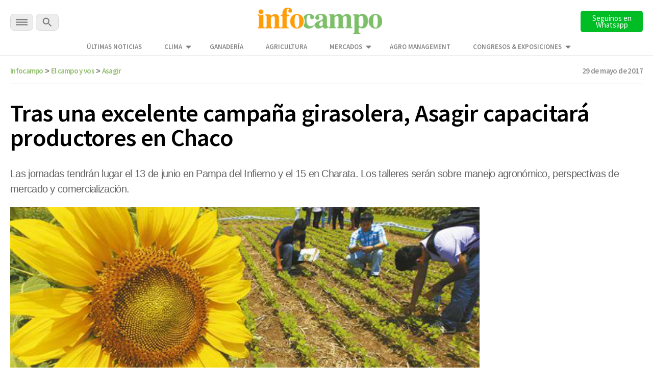

--- FILE ---
content_type: text/html; charset=UTF-8
request_url: https://www.infocampo.com.ar/tras-una-excelente-campana-girasolera-asagir-capacitara-productores-en-chaco/
body_size: 16852
content:

<!doctype html>

<!--[if lt IE 7]><html lang="es-AR" class="no-js lt-ie9 lt-ie8 lt-ie7"><![endif]-->
<!--[if (IE 7)&!(IEMobile)]><html lang="es-AR" class="no-js lt-ie9 lt-ie8"><![endif]-->
<!--[if (IE 8)&!(IEMobile)]><html lang="es-AR" class="no-js lt-ie9"><![endif]-->
<!--[if gt IE 8]><!--> <html lang="es-AR" class="no-js"><!--<![endif]-->

  <head>
    <title>      
      Tras una excelente campaña girasolera, Asagir capacitará productores en Chaco | Infocampo  
    </title>

    <script src="https://analytics.ahrefs.com/analytics.js" data-key="WiDEQ/Wu8raQ6XZG39Y1UQ" async></script>

    <meta charset="utf-8">
    <meta name="google-site-verification" content="DIsacFfuDhD2osPfdjEgdijaUEriw6NSIrAg5Y3WH5s" />
    <meta http-equiv="X-UA-Compatible" content="IE=edge">    

     <!-- Global site tag (gtag.js) - Google Analytics -->
    <script async src="https://www.googletagmanager.com/gtag/js?id=G-5FLW8TL60S"></script>
    <script>
      window.dataLayer = window.dataLayer || [];
      function gtag(){dataLayer.push(arguments);}
      gtag('js', new Date());

      gtag('config', 'UA-2090318-1');      
      gtag('config', 'G-5FLW8TL60S');
      setTimeout("gtag('event', 'NoBounce', {'event_label':'Over 30 seconds'})",30000);
    </script>

    <!-- Event snippet for Página vista Discover conversion page -->
    <script>
      gtag('event', 'conversion', {'send_to': 'AW-989224665/o5wVCPuuq9kCENm92dcD'});
    </script> 

    <!-- Google tag (gtag.js) --> 
    <script async src="https://www.googletagmanager.com/gtag/js?id=AW-10948178798"></script> 
    <script> window.dataLayer = window.dataLayer || []; function gtag(){dataLayer.push(arguments);} gtag('js', new Date()); 
      gtag('config', 'AW-10948178798'); 
    </script>   

    <!-- Google tag (gtag.js) -->
    <script async src="https://www.googletagmanager.com/gtag/js?id=AW-11318386169"></script>
    <script>
      window.dataLayer = window.dataLayer || [];
      function gtag(){dataLayer.push(arguments);}
      gtag('js', new Date());

      gtag('config', 'AW-11318386169');
    </script>

    <!-- Event snippet for Page Views conversion page -->
    <script>
      gtag('event', 'conversion', {'send_to': 'AW-11318386169/qknbCM39leAYEPm7g5Uq'});
    </script>       
    

    <meta name="HandheldFriendly" content="True">
    <meta name="MobileOptimized" content="320">
    <meta name="viewport" content="width=device-width, initial-scale=1"/>

    <script type="application/ld+json">
      {
        "@context": "http://schema.org",
        "@type": "Organization",
        "name": "INFOCAMPO",
        "url": "https://www.infocampo.com.ar",
        "address": "https://www.infocampo.com.ar",
        "sameAs": [
          "https://www.facebook.com/Infocampo/",
          "https://twitter.com/infocampoweb",
          "https://www.instagram.com/infocampo/",
          "https://www.linkedin.com/showcase/infocampo/"
        ]
      }
    </script>

    
<!-- Refresh -->
<!-- El campo y vos -->
<meta http-equiv="refresh" content="1200"/><!-- //Refresh -->

        <link rel="apple-touch-icon" sizes="180x180" href="https://www.infocampo.com.ar/wp-content/themes/infocampo/apple-touch-icon.png">
    <link rel="icon" type="image/png" sizes="32x32" href="https://www.infocampo.com.ar/wp-content/themes/infocampo/favicon-32x32.png">
    <link rel="icon" type="image/png" sizes="16x16" href="https://www.infocampo.com.ar/wp-content/themes/infocampo/favicon-16x16.png">
    <link rel="mask-icon" href="https://www.infocampo.com.ar/wp-content/themes/infocampo/safari-pinned-tab.svg" color="#00ac9e">
    <!--
    <link rel="manifest" href="https://www.infocampo.com.ar/wp-content/themes/infocampo/site.webmanifest">
    <meta name="msapplication-TileColor" content="#7CBF68">
    <meta name="theme-color" content="#7CBF68">
    -->
    <link rel="pingback" href="https://www.infocampo.com.ar/xmlrpc.php">

    
    
<!-- Search Engine Optimization by Rank Math PRO - https://rankmath.com/ -->
<meta name="description" content="Las jornadas tendrán lugar el 13 de junio en Pampa del Infierno y el 15 en Charata. Los talleres serán sobre manejo agronómico, perspectivas de mercado y comercialización."/>
<meta name="robots" content="follow, index, max-snippet:-1, max-video-preview:-1, max-image-preview:large"/>
<link rel="canonical" href="https://www.infocampo.com.ar/tras-una-excelente-campana-girasolera-asagir-capacitara-productores-en-chaco/" />
<meta property="og:locale" content="es_ES" />
<meta property="og:type" content="article" />
<meta property="og:title" content="Tras una excelente campaña girasolera, Asagir capacitará productores en Chaco | Infocampo" />
<meta property="og:description" content="Las jornadas tendrán lugar el 13 de junio en Pampa del Infierno y el 15 en Charata. Los talleres serán sobre manejo agronómico, perspectivas de mercado y comercialización." />
<meta property="og:url" content="https://www.infocampo.com.ar/tras-una-excelente-campana-girasolera-asagir-capacitara-productores-en-chaco/" />
<meta property="og:site_name" content="Infocampo" />
<meta property="article:tag" content="asagir" />
<meta property="article:tag" content="capacitación" />
<meta property="article:tag" content="Charata" />
<meta property="article:tag" content="girasol" />
<meta property="article:tag" content="nea" />
<meta property="article:tag" content="Pampa del Infierno" />
<meta property="article:tag" content="productores" />
<meta property="article:section" content="El campo y vos" />
<meta property="og:updated_time" content="2022-12-13T12:15:11-03:00" />
<meta property="og:image" content="https://www.infocampo.com.ar/wp-content/uploads/2016/11/girasol-productores-631-280-631-26286.jpg" />
<meta property="og:image:secure_url" content="https://www.infocampo.com.ar/wp-content/uploads/2016/11/girasol-productores-631-280-631-26286.jpg" />
<meta property="og:image:width" content="631" />
<meta property="og:image:height" content="280" />
<meta property="og:image:alt" content="Tras una excelente campaña girasolera, Asagir capacitará productores en Chaco" />
<meta property="og:image:type" content="image/jpeg" />
<meta property="article:published_time" content="2017-05-29T13:26:36-03:00" />
<meta property="article:modified_time" content="2022-12-13T12:15:11-03:00" />
<meta name="twitter:card" content="summary_large_image" />
<meta name="twitter:title" content="Tras una excelente campaña girasolera, Asagir capacitará productores en Chaco | Infocampo" />
<meta name="twitter:description" content="Las jornadas tendrán lugar el 13 de junio en Pampa del Infierno y el 15 en Charata. Los talleres serán sobre manejo agronómico, perspectivas de mercado y comercialización." />
<meta name="twitter:image" content="https://www.infocampo.com.ar/wp-content/uploads/2016/11/girasol-productores-631-280-631-26286.jpg" />
<meta name="twitter:label1" content="Written by" />
<meta name="twitter:data1" content="infocampo" />
<meta name="twitter:label2" content="Time to read" />
<meta name="twitter:data2" content="1 minuto" />
<script type="application/ld+json" class="rank-math-schema-pro">{"@context":"https://schema.org","@graph":[{"@type":["Organization","Person"],"@id":"https://www.infocampo.com.ar/#person","name":"Infocampo","url":"https://www.infocampo.com.ar"},{"@type":"WebSite","@id":"https://www.infocampo.com.ar/#website","url":"https://www.infocampo.com.ar","name":"Infocampo","publisher":{"@id":"https://www.infocampo.com.ar/#person"},"inLanguage":"es-AR"},{"@type":"ImageObject","@id":"https://www.infocampo.com.ar/wp-content/uploads/2016/11/girasol-productores-631-280-631-26286.jpg","url":"https://www.infocampo.com.ar/wp-content/uploads/2016/11/girasol-productores-631-280-631-26286.jpg","width":"631","height":"280","inLanguage":"es-AR"},{"@type":"WebPage","@id":"https://www.infocampo.com.ar/tras-una-excelente-campana-girasolera-asagir-capacitara-productores-en-chaco/#webpage","url":"https://www.infocampo.com.ar/tras-una-excelente-campana-girasolera-asagir-capacitara-productores-en-chaco/","name":"Tras una excelente campa\u00f1a girasolera, Asagir capacitar\u00e1 productores en Chaco | Infocampo","datePublished":"2017-05-29T13:26:36-03:00","dateModified":"2022-12-13T12:15:11-03:00","isPartOf":{"@id":"https://www.infocampo.com.ar/#website"},"primaryImageOfPage":{"@id":"https://www.infocampo.com.ar/wp-content/uploads/2016/11/girasol-productores-631-280-631-26286.jpg"},"inLanguage":"es-AR"},{"@type":"Person","@id":"https://www.infocampo.com.ar/author/infocampo/","name":"infocampo","url":"https://www.infocampo.com.ar/author/infocampo/","image":{"@type":"ImageObject","@id":"https://www.infocampo.com.ar/wp-content/uploads/2022/12/favicon-125x125.png","url":"https://www.infocampo.com.ar/wp-content/uploads/2022/12/favicon-125x125.png","caption":"infocampo","inLanguage":"es-AR"}},{"@type":"NewsArticle","headline":"Tras una excelente campa\u00f1a girasolera, Asagir capacitar\u00e1 productores en Chaco | Infocampo","datePublished":"2017-05-29T13:26:36-03:00","dateModified":"2022-12-13T12:15:11-03:00","articleSection":"El campo y vos","author":{"@id":"https://www.infocampo.com.ar/author/infocampo/","name":"infocampo"},"publisher":{"@id":"https://www.infocampo.com.ar/#person"},"description":"Las jornadas tendr\u00e1n lugar el 13 de junio en Pampa del Infierno y el 15 en Charata. Los talleres ser\u00e1n sobre manejo agron\u00f3mico, perspectivas de mercado y comercializaci\u00f3n.","copyrightYear":"2022","copyrightHolder":{"@id":"https://www.infocampo.com.ar/#person"},"name":"Tras una excelente campa\u00f1a girasolera, Asagir capacitar\u00e1 productores en Chaco | Infocampo","@id":"https://www.infocampo.com.ar/tras-una-excelente-campana-girasolera-asagir-capacitara-productores-en-chaco/#richSnippet","isPartOf":{"@id":"https://www.infocampo.com.ar/tras-una-excelente-campana-girasolera-asagir-capacitara-productores-en-chaco/#webpage"},"image":{"@id":"https://www.infocampo.com.ar/wp-content/uploads/2016/11/girasol-productores-631-280-631-26286.jpg"},"inLanguage":"es-AR","mainEntityOfPage":{"@id":"https://www.infocampo.com.ar/tras-una-excelente-campana-girasolera-asagir-capacitara-productores-en-chaco/#webpage"}}]}</script>
<!-- /Plugin Rank Math WordPress SEO -->

<link rel='dns-prefetch' href='//code.jquery.com' />
<link rel="alternate" type="application/rss+xml" title="Infocampo &raquo; Feed" href="https://www.infocampo.com.ar/feed/" />
<link rel="alternate" type="application/rss+xml" title="Infocampo &raquo; RSS de los comentarios" href="https://www.infocampo.com.ar/comments/feed/" />
<link rel='stylesheet' id='slb_core-css' href='https://www.infocampo.com.ar/wp-content/plugins/simple-lightbox/client/css/app.css' type='text/css' media='all' />
<link rel='stylesheet' id='bones-stylesheet-css' href='https://www.infocampo.com.ar/wp-content/themes/infocampo/library/css/style.css' type='text/css' media='all' />
<!--[if lt IE 9]>
<link rel='stylesheet' id='bones-ie-only-css' href='https://www.infocampo.com.ar/wp-content/themes/infocampo/library/css/ie.css' type='text/css' media='all' />
<![endif]-->
<script type="text/javascript" src="//code.jquery.com/jquery-3.6.0.min.js" id="infocampo-jquery-js"></script>
<script type="text/javascript" src="https://www.infocampo.com.ar/wp-includes/js/jquery/jquery.min.js" id="jquery-core-js"></script>
<script type="text/javascript" src="https://www.infocampo.com.ar/wp-includes/js/jquery/jquery-migrate.min.js" id="jquery-migrate-js"></script>
<script type="text/javascript" src="https://www.infocampo.com.ar/wp-content/themes/infocampo/library/js/libs/modernizr.custom.min.js" id="bones-modernizr-js"></script>
<link rel="https://api.w.org/" href="https://www.infocampo.com.ar/wp-json/" /><link rel="alternate" type="application/json" href="https://www.infocampo.com.ar/wp-json/wp/v2/posts/370642" /><link rel='shortlink' href='https://www.infocampo.com.ar/?p=370642' />
<link rel="alternate" type="application/json+oembed" href="https://www.infocampo.com.ar/wp-json/oembed/1.0/embed?url=https%3A%2F%2Fwww.infocampo.com.ar%2Ftras-una-excelente-campana-girasolera-asagir-capacitara-productores-en-chaco%2F" />
<link rel="alternate" type="text/xml+oembed" href="https://www.infocampo.com.ar/wp-json/oembed/1.0/embed?url=https%3A%2F%2Fwww.infocampo.com.ar%2Ftras-una-excelente-campana-girasolera-asagir-capacitara-productores-en-chaco%2F&#038;format=xml" />
<style type="text/css" id="custom-background-css">
body.custom-background { background-color: #ffffff; }
</style>
	<link rel="icon" href="https://www.infocampo.com.ar/wp-content/uploads/2022/12/cropped-favicon-32x32.png" sizes="32x32" />
<link rel="icon" href="https://www.infocampo.com.ar/wp-content/uploads/2022/12/cropped-favicon-192x192.png" sizes="192x192" />
<link rel="apple-touch-icon" href="https://www.infocampo.com.ar/wp-content/uploads/2022/12/cropped-favicon-180x180.png" />
<meta name="msapplication-TileImage" content="https://www.infocampo.com.ar/wp-content/uploads/2022/12/cropped-favicon-270x270.png" />
		<style type="text/css" id="wp-custom-css">
			        .cotizacion_value {
            display: flex;
            flex-wrap: wrap;
            background: #f5f5f5;
            padding: 15px;
            border-radius: 8px;
            box-shadow: 0 2px 10px rgba(0, 0, 0, 0.1);
            max-width: 400px;
            font-family: Arial, sans-serif;
        }
        .tile.is-parent {
            display: flex;
            align-items: center;
            width: 100%;
        }
        .tile.is-4 {
            flex: 40%;
            font-weight: bold;
            font-size: 1.2em;
        }
        .tile.is-8 {
            flex: 60%;
            display: flex;
            justify-content: space-between;
        }
        .tile.is-child {
            padding: 10px;
        }
        .title {
            color: #333;
        }
        .topic {
            font-size: 0.9em;
            color: #666;
        }
        .value {
            font-size: 1.5em;
            font-weight: bold;
            color: #27ae60;
        }		</style>
		
    

    <script src="https://www.infocampo.com.ar/wp-content/themes/infocampo/js/checkDevices.js"></script>

    <script src="https://www.infocampo.com.ar/wp-content/themes/infocampo/js/lazy-images.js"></script>   
    
    <link rel='stylesheet' href='https://www.infocampo.com.ar/wp-content/themes/infocampo/estilos.css' type='text/css' media='all' />
  

    
   


      <link href="https://www.infocampo.com.ar/wp-content/themes/infocampo/css/perfect-scrollbar.css" type="text/css" rel="stylesheet"  media='all' />
      <script src="https://www.infocampo.com.ar/wp-content/themes/infocampo/js/perfect-scrollbar.js"></script>
      <script src="https://www.infocampo.com.ar/wp-content/themes/infocampo/js/jquery.scrollbar.js"></script>

    <script src='https://www.infocampo.com.ar/wp-content/themes/infocampo/js/extras.js' type="text/javascript"></script>


        <script src='https://www.infocampo.com.ar/wp-content/themes/infocampo/js/single.js' type="text/javascript"></script>
    
    
    <!-- Facebook Pixel Code -->
    <script>
    !function(f,b,e,v,n,t,s)
    {if(f.fbq)return;n=f.fbq=function(){n.callMethod?
    n.callMethod.apply(n,arguments):n.queue.push(arguments)};
    if(!f._fbq)f._fbq=n;n.push=n;n.loaded=!0;n.version='2.0';
    n.queue=[];t=b.createElement(e);t.async=!0;
    t.src=v;s=b.getElementsByTagName(e)[0];
    s.parentNode.insertBefore(t,s)}(window, document,'script',
    'https://connect.facebook.net/en_US/fbevents.js');
    fbq('init', '1755091531325017');
    fbq('track', 'PageView');
    </script>
    <noscript><img height="1" width="1" style="display:none"
    src="https://www.facebook.com/tr?id=1755091531325017&ev=PageView&noscript=1"
    /></noscript>
    <!-- End Facebook Pixel Code -->    

    <!-- Begin comScore Tag -->
    <script>
      var _comscore = _comscore || [];
      _comscore.push({ c1: "2", c2: "6906400" });
      (function() {
        var s = document.createElement("script"), el = document.getElementsByTagName("script")[0]; s.async = true;
        s.src = (document.location.protocol == "https:" ? "https://sb" : "http://b") + ".scorecardresearch.com/beacon.js";
        el.parentNode.insertBefore(s, el);
      })();
    </script>
    <noscript>
      <img src="https://sb.scorecardresearch.com/p?c1=2&c2=6906400&cv=2.0&cj=1" />
    </noscript>
    <!-- End comScore Tag -->

    <script>
      $(document).ready(function() {

        $('.inreadBox .close').click(function() {
          $('.inreadBox').slideUp();
        });

        var offsetX = 10;
        $(window).scroll(function() {  
          if ($(this).scrollTop() > offsetX) {
            $('.main-menu .goHome').addClass('active');
          } else {
            $('.main-menu .goHome').removeClass('active');
          }
        });     

      })
    </script>

    <style>
    #new-push { display:none; position:fixed; width: 100%; height: 100%; top: 0; bottom: 0; left:  0; right:  0; z-index: 999999999; }
    #push { overflow:hidden; height:0px; display:none; position:relative;  align-items: center; justify-content: center;}
    #push #gpt-interstitial-desktop { width:100%; }
    .inreadBox { position:relative; clear:both; padding-top:20px;}
    .inreadBox .close { position:absolute; top:2px; right:2px; font-size:26px; font-weight:500; cursor:pointer; z-index:999; }
    </style>

    <link rel="preconnect" href="https://fonts.googleapis.com">
    <link rel="preconnect" href="https://fonts.gstatic.com" crossorigin>
    <link href="https://fonts.googleapis.com/css2?family=Roboto+Slab:wght@300;400;500;700&family=Source+Sans+Pro:wght@300;400;600;700&display=swap" rel="stylesheet">      
    
    <link href="https://www.infocampo.com.ar/wp-content/themes/infocampo/css/general.css?ver=1.0" type="text/css" rel="stylesheet"  media='all' />
    <link href="https://www.infocampo.com.ar/wp-content/themes/infocampo/css/header.css" type="text/css" rel="stylesheet"  media='all' />
    <link href="https://www.infocampo.com.ar/wp-content/themes/infocampo/css/footer.css" type="text/css" rel="stylesheet"  media='all' />

    <link href="https://www.infocampo.com.ar/wp-content/themes/infocampo/css/upgrade_styles.css" type="text/css" rel="stylesheet"  media='all' />

    <script src='https://www.googletagservices.com/tag/js/gpt.js'></script>

    <script>

      var hayBanner = false;

      var interstitialAd = {};

      var gptadslots = [];
      var googletag = googletag || {cmd:[]};

      googletag.cmd.push(function() {

                

        if (!isMobile()) {

          googletag.defineSlot('/22655206621/Infocampo.com.ar/interstitial_desktop', ['fluid', [1,1],[900,506], [800,600]], 'interstitial-desktop')
            .addService(googletag.pubads()); 

          googletag.defineSlot('/22655206621/Infocampo.com.ar/sticky_banner_superior', [[728,90],[950,90],[960,90]], 'sticky_banner_superior')
                                 .addService(googletag.pubads());             

          googletag.defineSlot('/22655206621/Infocampo.com.ar/sticky_banner_inferior', [[728,90],[950,90],[960,90]], 'sticky_banner_inferior')
                                 .addService(googletag.pubads());  

          googletag.pubads().addEventListener('slotRenderEnded', function(event) {
            if(!event.isEmpty && event.slot.getSlotElementId()=="sticky_banner_inferior") {
              $('body').addClass('active');
              hayBanner = true;
            }
          });

          googletag.pubads().addEventListener('slotRenderEnded', function(event) {
            if(!event.isEmpty && event.slot.getSlotElementId()=="sticky_banner_superior") {
              $('#stickyunit').show();
            }
          });                                 

          googletag.pubads().addEventListener('slotRenderEnded', function(event) {
            if(!event.isEmpty && event.slot.getSlotElementId()=="interstitial-desktop") {

              $('#interstitial_mobile').hide();

              interstitialAd = {
                desaparece: document.location.href.indexOf("desaparece") > 0,
                wh: Math.max(document.documentElement.clientHeight,
                      window.innerHeight || 0)
              };

              interstitialAd.height = function() {
                "use strict";
                $('#push').height( $(window).height() );                    
              };

              interstitialAd.closer = function() {
                $('#new-push').remove();
              }                  

              setTimeout( function(){                            
                  $('#new-push').remove();
              },30000);

              var adWidth = event.size[0];
              var adHeight = event.size[1];
              var adSlot = document.getElementById(event.slot.getSlotElementId());
              adSlot.style.position = "relative";
              
              interstitialAd.push = document.getElementById("push");
              interstitialAd.push.style.backgroundColor = "white";
              interstitialAd.push.style.display = "flex";

              setTimeout( function(){                          
                interstitialAd.newpush = document.getElementById("new-push");              
                interstitialAd.newpush.style.display = "block";
              },1000);                   
            
              interstitialAd.height();                  
            }
          });      

        } else { 

          googletag.defineSlot('/22655206621/Infocampo.com.ar/sticky_mobile_superior', [[300,50],[320,50]], 'sticky_mobile_superior')
                                 .addService(googletag.pubads());             

          googletag.defineSlot('/22655206621/Infocampo.com.ar/sticky_mobile_inferior', [[300,50],[320,50]], 'sticky_mobile_inferior')
                                 .addService(googletag.pubads()); 

          googletag.pubads().addEventListener('slotRenderEnded', function(event) {
            if(!event.isEmpty && event.slot.getSlotElementId()=="sticky_mobile_superior") {
              $('body').addClass('active');
              hayBanner = true;
            }
          });                                  

          googletag.pubads().addEventListener('slotRenderEnded', function(event) {
            if(!event.isEmpty && event.slot.getSlotElementId()=="sticky_mobile_inferior") {
              $('#stickyunit').show();
            }
          });           

          googletag.defineSlot('/22655206621/Infocampo.com.ar/intersticial_mobile', ['fluid',[1,1],[300,250],[300,600]], 'interstitial_mobile')
                                 .addService(googletag.pubads());          

          googletag.pubads().addEventListener('slotRenderEnded', function(event) {
            if(!event.isEmpty && event.slot.getSlotElementId() == "interstitial_mobile") {

              $('#interstitial-desktop').hide();

              interstitialAd = {
                desaparece: document.location.href.indexOf("desaparece") > 0,
                wh: Math.max(document.documentElement.clientHeight,
                      window.innerHeight || 0)
              };


              interstitialAd.height = function() {
                "use strict";
                $('#push').height( $(window).height() );                
              };

              interstitialAd.closer = function() {
                  $('#new-push').remove();                  
              }              

              setTimeout( function(){
                  $('#new-push').remove();
              },15000);

              var adWidth = event.size[0];
              var adHeight = event.size[1];
              var adSlot = document.getElementById(event.slot.getSlotElementId());
              adSlot.style.position = "relative";

              window.scrollTo(0,0);

              interstitialAd.push = document.getElementById("push");
              interstitialAd.push.style.backgroundColor = "white";
              interstitialAd.push.style.display = "flex";

              interstitialAd.newpush = document.getElementById("new-push");              
              interstitialAd.newpush.style.display = "block";                

              interstitialAd.height();              
            }            
          });          

        }/* Si no es mobile */

                  

        var pageConfig = {
            allowOverlayExpansion: true,
            allowPushExpansion: true,
            sandbox: true
        };
        googletag.pubads().setSafeFrameConfig(pageConfig);

        
        googletag.pubads().setTargeting('Categorias_Infocampo',['el campo y vos']);
        googletag.pubads().enableSingleRequest();
        googletag.pubads().collapseEmptyDivs();
        googletag.pubads().setCentering(true);
        
        <!--  -->
      
        googletag.enableServices(); 

      });    

      $(document).on('click', '.the_wrap .close', function() {
        $('#stickyunit').hide();            
      });   

      $(window).scroll(function(e){            

          if (!hayBanner) {
            return;
          }           
          var $el = $('body');           
          
          if ($(this).scrollTop() > 2000 ){               
            $el.removeClass('active');
          }
          if ($(this).scrollTop() < 2000){              
            $el.addClass('active');
          } 
      }); 
      
    </script>

    <style>
      #new-push { display:none; position:fixed; width: 100%; height: 100%; top: 0; bottom: 0; left:  0; right:  0; z-index: 999999999; }
      #push { overflow:hidden; height:0px; display:none; position:relative;  align-items: center; justify-content: center;}
      #push #gpt-interstitial-desktop { width:100%; }
      .inreadBox { position:relative; clear:both; padding-top:20px;}
      .inreadBox .close { position:absolute; top:2px; right:2px; font-size:26px; font-weight:500; cursor:pointer; z-index:999; }  
    </style>  

  </head>


  <body class="post-template-default single single-post postid-370642 single-format-standard custom-background" >

    <div id="fb-root"></div>
    <script>(function(d, s, id) {
      var js, fjs = d.getElementsByTagName(s)[0];
      if (d.getElementById(id)) return;
      js = d.createElement(s); js.id = id;
      js.src = "//connect.facebook.net/es_LA/sdk.js#xfbml=1&version=v2.7";
      fjs.parentNode.insertBefore(js, fjs);
    }(document, 'script', 'facebook-jssdk'));</script>  	

  <!-- Google Tag Manager (noscript) -->
  <noscript><iframe src="https://www.googletagmanager.com/ns.html?id=GTM-P6F2SQK"
  height="0" width="0" style="display:none;visibility:hidden"></iframe></noscript>
  <!-- End Google Tag Manager (noscript) -->


    
        <div id="new-push">
      <div id="push">
        <div style="min-width: 200px;position:absolute; top:0; left:50%; transform:translateX(-50%); z-index:99">
          <span>Publicidad</span>
          <a onclick='interstitialAd.closer()' style="cursor:pointer;" class="scrollBaja">Cerrar X</a>
        </div>

        <div id='interstitial-desktop'>
            <script>
              if (!isMobile()) {
                googletag.cmd.push(function() { googletag.display('interstitial-desktop'); });
              }
            </script>
        </div>
        <div class="bannerMobile" style="width:100%;">
            <div id='interstitial_mobile'>
              <script>
              if (isMobile()) {
                googletag.cmd.push(function() { googletag.display('interstitial_mobile'); });
              }
              </script>
            </div>
        </div>
      </div>
    </div>  
      

    <div class="top-bar-banner">        
      <div id="sticky_banner_superior">
        <script>
        if (!isMobile()) {          
            googletag.cmd.push(function() { 
              googletag.display('sticky_banner_superior'); 
            });
        }
        </script>
      </div>  

      <div id="sticky_mobile_superior">
        <script>
        if (isMobile()) {          
            googletag.cmd.push(function() { 
              googletag.display('sticky_mobile_superior'); 
            });
        }
        </script>
      </div>        
    </div>    

    <div class="top-bar">
      <div class="wrapper">
        <div class="top-bar-content flex-div">
          <div class="secciones-search">
            <div id="menu-trigger" class="menu-btn">
              <img  alt="INFOCAMPO: Noticias del campo en el momento justo." src="https://www.infocampo.com.ar/wp-content/themes/infocampo/images/svg/menu-btn.svg">

            </div>  
            <div class="buscar">              
              <a class="busca"><img alt="INFOCAMPO: Noticias del campo en el momento justo." src="https://www.infocampo.com.ar/wp-content/themes/infocampo/images/svg/search-btn.svg"></a>              
            </div>                      
          </div>
          <div class="logo">
            <a href="/"><img alt="INFOCAMPO: Noticias del campo en el momento justo." src="https://www.infocampo.com.ar/wp-content/themes/infocampo/images/logo-nuevo.png" /></a>
          </div>
          <div class="newsletter-button">
            <a href="https://whatsapp.com/channel/0029Vb9jRCsKwqSZkH7exT2d" target="_blank">
              <button type="button" id="newsletter" class="search-btn font_ssp" style="background-color:#00bd26">Seguinos en Whatsapp</button>
            </a>
          </div>
        </div>

        <div class="wrapper-menu-extra">
          <ul class="menu-extra">
            <li id="menu-item-534069" class="menu-item menu-item-type-post_type menu-item-object-page menu-item-534069"><a href="https://www.infocampo.com.ar/ultimas-noticias/" class="font_ssp">Últimas Noticias</a></li>
<li id="menu-item-557964" class="menu-item menu-item-type-post_type menu-item-object-page menu-item-has-children menu-item-557964"><a href="https://www.infocampo.com.ar/clima/" class="font_ssp">Clima</a>
<ul class="sub-menu">
	<li id="menu-item-558136" class="menu-item menu-item-type-post_type menu-item-object-page menu-item-558136"><a href="https://www.infocampo.com.ar/clima/buenos-aires/" class="font_ssp">Buenos Aires</a></li>
	<li id="menu-item-562255" class="submenu-trigger menu-item menu-item-type-custom menu-item-object-custom menu-item-has-children menu-item-562255"><a href="#" class="font_ssp">Región Centro</a>
	<ul class="sub-menu">
		<li id="menu-item-562257" class="menu-item menu-item-type-post_type menu-item-object-page menu-item-562257"><a href="https://www.infocampo.com.ar/clima/cordoba/" class="font_ssp">Córdoba</a></li>
		<li id="menu-item-562258" class="menu-item menu-item-type-post_type menu-item-object-page menu-item-562258"><a href="https://www.infocampo.com.ar/clima/entre-rios/" class="font_ssp">Entre Ríos</a></li>
		<li id="menu-item-562256" class="menu-item menu-item-type-post_type menu-item-object-page menu-item-562256"><a href="https://www.infocampo.com.ar/clima/santa-fe/" class="font_ssp">Santa Fe</a></li>
	</ul>
</li>
	<li id="menu-item-562246" class="submenu-trigger menu-item menu-item-type-custom menu-item-object-custom menu-item-has-children menu-item-562246"><a href="#" class="font_ssp">Región Cuyo</a>
	<ul class="sub-menu">
		<li id="menu-item-562250" class="menu-item menu-item-type-post_type menu-item-object-page menu-item-562250"><a href="https://www.infocampo.com.ar/clima/mendoza/" class="font_ssp">Mendoza</a></li>
		<li id="menu-item-562247" class="menu-item menu-item-type-post_type menu-item-object-page menu-item-562247"><a href="https://www.infocampo.com.ar/clima/la-rioja/" class="font_ssp">La Rioja</a></li>
		<li id="menu-item-562251" class="menu-item menu-item-type-post_type menu-item-object-page menu-item-562251"><a href="https://www.infocampo.com.ar/clima/san-luis/" class="font_ssp">San Luis</a></li>
		<li id="menu-item-562252" class="menu-item menu-item-type-post_type menu-item-object-page menu-item-562252"><a href="https://www.infocampo.com.ar/clima/san-juan/" class="font_ssp">San Juan</a></li>
	</ul>
</li>
	<li id="menu-item-558146" class="submenu-trigger menu-item menu-item-type-custom menu-item-object-custom menu-item-has-children menu-item-558146"><a href="#" class="font_ssp">Región NEA</a>
	<ul class="sub-menu">
		<li id="menu-item-558147" class="menu-item menu-item-type-post_type menu-item-object-page menu-item-558147"><a href="https://www.infocampo.com.ar/clima/chaco/" class="font_ssp">Chaco</a></li>
		<li id="menu-item-558148" class="menu-item menu-item-type-post_type menu-item-object-page menu-item-558148"><a href="https://www.infocampo.com.ar/clima/corrientes/" class="font_ssp">Corrientes</a></li>
		<li id="menu-item-558149" class="menu-item menu-item-type-post_type menu-item-object-page menu-item-558149"><a href="https://www.infocampo.com.ar/clima/formosa/" class="font_ssp">Formosa</a></li>
		<li id="menu-item-558150" class="menu-item menu-item-type-post_type menu-item-object-page menu-item-558150"><a href="https://www.infocampo.com.ar/clima/misiones/" class="font_ssp">Misiones</a></li>
	</ul>
</li>
	<li id="menu-item-558137" class="submenu-trigger menu-item menu-item-type-custom menu-item-object-custom menu-item-has-children menu-item-558137"><a href="#" class="font_ssp">Región NOA</a>
	<ul class="sub-menu">
		<li id="menu-item-558140" class="menu-item menu-item-type-post_type menu-item-object-page menu-item-558140"><a href="https://www.infocampo.com.ar/clima/catamarca/" class="font_ssp">Catamarca</a></li>
		<li id="menu-item-558141" class="menu-item menu-item-type-post_type menu-item-object-page menu-item-558141"><a href="https://www.infocampo.com.ar/clima/jujuy/" class="font_ssp">Jujuy</a></li>
		<li id="menu-item-558142" class="menu-item menu-item-type-post_type menu-item-object-page menu-item-558142"><a href="https://www.infocampo.com.ar/clima/la-rioja/" class="font_ssp">La Rioja</a></li>
		<li id="menu-item-558143" class="menu-item menu-item-type-post_type menu-item-object-page menu-item-558143"><a href="https://www.infocampo.com.ar/clima/salta/" class="font_ssp">Salta</a></li>
		<li id="menu-item-558144" class="menu-item menu-item-type-post_type menu-item-object-page menu-item-558144"><a href="https://www.infocampo.com.ar/clima/santiago-del-estero/" class="font_ssp">Santiago del Estero</a></li>
		<li id="menu-item-558145" class="menu-item menu-item-type-post_type menu-item-object-page menu-item-558145"><a href="https://www.infocampo.com.ar/clima/tucuman/" class="font_ssp">Tucumán</a></li>
	</ul>
</li>
	<li id="menu-item-562262" class="submenu-trigger menu-item menu-item-type-custom menu-item-object-custom menu-item-has-children menu-item-562262"><a href="#" class="font_ssp">Región Patagonia</a>
	<ul class="sub-menu">
		<li id="menu-item-562265" class="menu-item menu-item-type-post_type menu-item-object-page menu-item-562265"><a href="https://www.infocampo.com.ar/clima/chubut/" class="font_ssp">Chubut</a></li>
		<li id="menu-item-562263" class="menu-item menu-item-type-post_type menu-item-object-page menu-item-562263"><a href="https://www.infocampo.com.ar/clima/la-pampa/" class="font_ssp">La Pampa</a></li>
		<li id="menu-item-562264" class="menu-item menu-item-type-post_type menu-item-object-page menu-item-562264"><a href="https://www.infocampo.com.ar/clima/neuquen/" class="font_ssp">Neuquén</a></li>
		<li id="menu-item-562266" class="menu-item menu-item-type-post_type menu-item-object-page menu-item-562266"><a href="https://www.infocampo.com.ar/clima/santa-cruz/" class="font_ssp">Santa Cruz</a></li>
	</ul>
</li>
</ul>
</li>
<li id="menu-item-534063" class="menu-item menu-item-type-taxonomy menu-item-object-category menu-item-534063"><a href="https://www.infocampo.com.ar/category/ganaderia/" class="font_ssp">Ganadería</a></li>
<li id="menu-item-534061" class="menu-item menu-item-type-taxonomy menu-item-object-category menu-item-534061"><a href="https://www.infocampo.com.ar/category/agricultura/" class="font_ssp">Agricultura</a></li>
<li id="menu-item-534065" class="menu-item menu-item-type-taxonomy menu-item-object-category menu-item-has-children menu-item-534065"><a href="https://www.infocampo.com.ar/category/mercados-y-empresas/" class="font_ssp">Mercados</a>
<ul class="sub-menu">
	<li id="menu-item-582130" class="menu-item menu-item-type-taxonomy menu-item-object-category menu-item-582130"><a href="https://www.infocampo.com.ar/category/precio-del-girasol/" class="font_ssp">Precio del Girasol</a></li>
	<li id="menu-item-582127" class="menu-item menu-item-type-taxonomy menu-item-object-post_tag menu-item-582127"><a href="https://www.infocampo.com.ar/tag/precio-del-maiz/" class="font_ssp">Precio del maíz</a></li>
	<li id="menu-item-582124" class="menu-item menu-item-type-taxonomy menu-item-object-post_tag menu-item-582124"><a href="https://www.infocampo.com.ar/tag/precio-de-la-soja/" class="font_ssp">Precio de la soja</a></li>
	<li id="menu-item-582128" class="menu-item menu-item-type-taxonomy menu-item-object-category menu-item-582128"><a href="https://www.infocampo.com.ar/category/precio-del-sorgo/" class="font_ssp">Precio del Sorgo</a></li>
	<li id="menu-item-582126" class="menu-item menu-item-type-taxonomy menu-item-object-post_tag menu-item-582126"><a href="https://www.infocampo.com.ar/tag/precio-del-trigo/" class="font_ssp">Precio del trigo</a></li>
</ul>
</li>
<li id="menu-item-591067" class="menu-item menu-item-type-custom menu-item-object-custom menu-item-591067"><a href="https://www.youtube.com/watch?v=ar82lD7QYEM" class="font_ssp">Agro Management</a></li>
<li id="menu-item-553119" class="menu-item menu-item-type-custom menu-item-object-custom menu-item-has-children menu-item-553119"><a href="#" class="font_ssp">CONGRESOS &#038; EXPOSICIONES</a>
<ul class="sub-menu">
	<li id="menu-item-553577" class="menu-item menu-item-type-taxonomy menu-item-object-category menu-item-553577"><a href="https://www.infocampo.com.ar/category/eventos/aapresid/" class="font_ssp">Congreso Aapresid</a></li>
	<li id="menu-item-553582" class="menu-item menu-item-type-taxonomy menu-item-object-category menu-item-553582"><a href="https://www.infocampo.com.ar/category/eventos/acsoja/" class="font_ssp">Acsoja</a></li>
	<li id="menu-item-553575" class="menu-item menu-item-type-taxonomy menu-item-object-category menu-item-553575"><a href="https://www.infocampo.com.ar/category/a-todo-trigo/" class="font_ssp">A Todo Trigo</a></li>
	<li id="menu-item-553586" class="menu-item menu-item-type-taxonomy menu-item-object-category menu-item-553586"><a href="https://www.infocampo.com.ar/category/eventos/expoagro/" class="font_ssp">Expoagro</a></li>
	<li id="menu-item-558078" class="menu-item menu-item-type-taxonomy menu-item-object-category menu-item-558078"><a href="https://www.infocampo.com.ar/category/eventos/la-rural/" class="font_ssp">La Rural</a></li>
</ul>
</li>
                     
          </ul>          
        </div>
                
      </div>

      <div id="buscador">
        <form action="/" method="get" name="formBusqueda">
          <input type="text" name="s" id="campoBusqueda" autofocus="true" placeholder="Buscar en Infocampo...">          
          <input type="submit" value="buscar" >
        </form>
      </div>

    </div>

    <!-- main-navigation-->
    <div class="main-navigation">
      <div class="wrapper-navigation">
        <div class="top-bar-navigation">
          <div class="logo-navigation flex-center">
            <a href="/"><img src="https://www.infocampo.com.ar/wp-content/themes/infocampo/images/svg/logo-white.svg"></a>
          </div>
          <div class="close-navigation">
            <img src="https://www.infocampo.com.ar/wp-content/themes/infocampo/images/svg/close-navigation.svg">
          </div>
        </div>
        <div class="search-navigation">
          <div id="buscador">
            <form action="/" method="get" name="formBusqueda" class="clearfix">
              <input type="text" name="s" id="campoBusqueda" autofocus="true" placeholder="Buscar en Infocampo...">          
              <input type="submit" value="buscar" class="font_ssp" >
            </form>
          </div>          
        </div>
        <div class="navigation-banner">
          <div class="navigation">
            <div class="air">
              <div class="the-menus">
                <div class="menu-secciones">
                  <h2 class="font_rs">Secciones</h2>
                  <ul>
                    <li id="menu-item-482764" class="menu-item menu-item-type-taxonomy menu-item-object-category menu-item-482764"><a href="https://www.infocampo.com.ar/category/actualidad/" class="font_rs">Actualidad</a></li>
<li id="menu-item-529566" class="menu-item menu-item-type-taxonomy menu-item-object-category menu-item-529566"><a href="https://www.infocampo.com.ar/category/agricultura/" class="font_rs">Agricultura</a></li>
<li id="menu-item-581927" class="menu-item menu-item-type-taxonomy menu-item-object-category menu-item-581927"><a href="https://www.infocampo.com.ar/category/animales-de-compania/" class="font_rs">Animales de compañía</a></li>
<li id="menu-item-529563" class="menu-item menu-item-type-taxonomy menu-item-object-category menu-item-529563"><a href="https://www.infocampo.com.ar/category/clima/" class="font_rs">Clima</a></li>
<li id="menu-item-529565" class="menu-item menu-item-type-taxonomy menu-item-object-category menu-item-529565"><a href="https://www.infocampo.com.ar/category/ganaderia/" class="font_rs">Ganadería</a></li>
<li id="menu-item-482768" class="menu-item menu-item-type-taxonomy menu-item-object-category menu-item-482768"><a href="https://www.infocampo.com.ar/category/mercados-y-empresas/" class="font_rs">Mercados y empresas</a></li>
<li id="menu-item-532189" class="menu-item menu-item-type-taxonomy menu-item-object-category menu-item-532189"><a href="https://www.infocampo.com.ar/category/tierra-de-historias/" class="font_rs">Tierra de Historias</a></li>
<li id="menu-item-556856" class="menu-item menu-item-type-taxonomy menu-item-object-category menu-item-556856"><a href="https://www.infocampo.com.ar/category/ellas/" class="font_rs">Ellas</a></li>
<li id="menu-item-553771" class="menu-item menu-item-type-taxonomy menu-item-object-category menu-item-553771"><a href="https://www.infocampo.com.ar/category/eventos/agroactiva/" class="font_rs">Agroactiva</a></li>
<li id="menu-item-553578" class="menu-item menu-item-type-taxonomy menu-item-object-category menu-item-553578"><a href="https://www.infocampo.com.ar/category/eventos/aapresid/" class="font_rs">Congreso Aapresid</a></li>
<li id="menu-item-571418" class="menu-item menu-item-type-taxonomy menu-item-object-category menu-item-571418"><a href="https://www.infocampo.com.ar/category/eventos/expoagro/" class="font_rs">Expoagro</a></li>
<li id="menu-item-553580" class="menu-item menu-item-type-taxonomy menu-item-object-category menu-item-553580"><a href="https://www.infocampo.com.ar/category/a-todo-trigo/" class="font_rs">A Todo Trigo</a></li>
                     
                  </ul>                  
                </div>
                <div class="menu-categorias">
                  <h2 class="font_rs">Categorías</h2>
                  <ul>
                    <li id="menu-item-482769" class="menu-item menu-item-type-taxonomy menu-item-object-category menu-item-482769"><a href="https://www.infocampo.com.ar/category/agricultura/" class="font_ssp">Agricultura</a></li>
<li id="menu-item-556930" class="menu-item menu-item-type-taxonomy menu-item-object-category menu-item-556930"><a href="https://www.infocampo.com.ar/category/alquimistas/" class="font_ssp">Alquimistas</a></li>
<li id="menu-item-538250" class="menu-item menu-item-type-taxonomy menu-item-object-category menu-item-538250"><a href="https://www.infocampo.com.ar/category/clima/" class="font_ssp">Clima</a></li>
<li id="menu-item-538251" class="menu-item menu-item-type-taxonomy menu-item-object-category current-post-ancestor current-menu-parent current-post-parent menu-item-538251"><a href="https://www.infocampo.com.ar/category/el-campo-y-vos/" class="font_ssp">El campo y vos</a></li>
<li id="menu-item-482774" class="menu-item menu-item-type-taxonomy menu-item-object-category menu-item-482774"><a href="https://www.infocampo.com.ar/category/huerta/" class="font_ssp">Huerta en casa</a></li>
<li id="menu-item-482775" class="menu-item menu-item-type-taxonomy menu-item-object-category menu-item-482775"><a href="https://www.infocampo.com.ar/category/maquinarias/" class="font_ssp">Maquinarias</a></li>
<li id="menu-item-538253" class="menu-item menu-item-type-taxonomy menu-item-object-category menu-item-538253"><a href="https://www.infocampo.com.ar/category/motores/" class="font_ssp">Motores</a></li>
                                                                                              
                  </ul>                  
                </div>
              </div>
              <div class="navigation-clima">
                <h2 class="font_rs">Clima</h2>
                
                <div class="nota-clima">
                  <div class="imagen flex-center">
                    <a href="https://www.infocampo.com.ar/clima-en-tucuman-hoycual-es-el-pronostico-del-tiempo-segun-el-servicio-meteorologico-nacional-para-el-25-enero-2026/"><img src="https://www.infocampo.com.ar/wp-content/uploads/2025/05/clima-en-tucuman-450x245.webp"></a>
                  </div>
                  <div class="titulo">
                    <h3><a href="https://www.infocampo.com.ar/clima-en-tucuman-hoycual-es-el-pronostico-del-tiempo-segun-el-servicio-meteorologico-nacional-para-el-25-enero-2026/" class="font_ssp">Clima en Tucumán hoy:cuál es el pronóstico del tiempo según el servicio meteorológico nacional para el
 25 enero 2026</a></h3>
                    <span><a href="https://www.infocampo.com.ar/clima-en-tucuman-hoycual-es-el-pronostico-del-tiempo-segun-el-servicio-meteorologico-nacional-para-el-25-enero-2026/"><img src="https://www.infocampo.com.ar/wp-content/themes/infocampo/images/svg/arrow-link-white.svg"></a></span>
                  </div>
                </div>
                              </div>
            </div>
          </div>
          <div class="banner">
            <div id='300x600_menu'>
              <script>
                if (!isMobile()) {
                  googletag.cmd.push(function() {
                    gptadslots.push(googletag.defineSlot('/22655206621/Infocampo.com.ar/300x600_menu', [[300,600]], '300x600_menu').addService(googletag.pubads()));                  
                  });
                  googletag.cmd.push(function() { googletag.display('300x600_menu'); });
                }
              </script>
            </div>            
          </div>
        </div>   
        <div class="redes">
            <a target="_blank" href="https://www.dopplerpages.com/it.admin-5B7F4/infocampo-newsletter"><img src="https://www.infocampo.com.ar/wp-content/themes/infocampo/images/svg/social-email.svg"></a>
            <a target="_blank" href="https://www.facebook.com/Infocampo"><img src="https://www.infocampo.com.ar/wp-content/themes/infocampo/images/svg/social-facebook.svg"></a>
            <a target="_blank" href="https://twitter.com/infocampoweb"><img src="https://www.infocampo.com.ar/wp-content/themes/infocampo/images/svg/social-twitter.svg"></a>
            <a target="_blank" href="https://www.instagram.com/infocampo/"><img src="https://www.infocampo.com.ar/wp-content/themes/infocampo/images/svg/social-telegram.svg"></a>
            <a target="_blank" href="https://www.youtube.com/infocampotvonline"><img src="https://www.infocampo.com.ar/wp-content/themes/infocampo/images/svg/social-youtube.svg"></a>
            <a target="_blank" href="https://www.linkedin.com/company/infocampo/"><img src="https://www.infocampo.com.ar/wp-content/themes/infocampo/images/svg/social-linkedin.svg"></a>
        </div>     
      </div>      
    </div>

<div id="container">

	<div class="wrapper">


		<div class="seccion_block">
			<div class="titular breadcrumb">
				<h3><a href="/" class="font_ssp">Infocampo</a> > <a href="https://www.infocampo.com.ar/category/el-campo-y-vos/" class="font_ssp">El campo y vos</a> > <a href=https://www.infocampo.com.ar/tag/asagir/ class="font_ssp">Asagir </a> <span class="fecha font_ssp">29 de mayo de 2017 </span></h3>
			</div>		
		</div>

		<div class="bloque_superior_nota">
			<h1 class="font_ssp">Tras una excelente campaña girasolera, Asagir capacitará productores en Chaco</h1>
			<h2>Las jornadas tendrán lugar el 13 de junio en Pampa del Infierno y el 15 en Charata.  Los talleres serán sobre manejo agronómico, perspectivas de mercado y comercialización.  </h2>
		</div>

		
		<div class="seccion_top clearfix">		
			<div class="notas-top">

										

				<div id="laNota" class="nota">	

										
					<div class="imagen ">					
											
						<img src="https://www.infocampo.com.ar/wp-content/uploads/2016/11/girasol-productores-631-280-631-26286.jpg" alt="">
						<span></span>
											
					</div>		

										
					<div class="boxAutor">
						<div class="imagen">
							<img src="https://www.infocampo.com.ar/wp-content/uploads/2022/12/favicon-150x150.png" width="150" height="150" srcset="https://www.infocampo.com.ar/wp-content/uploads/2022/12/favicon-450x450.png 2x" alt="infocampo" class="avatar avatar-150 wp-user-avatar wp-user-avatar-150 alignnone photo" />						</div>
						<div class="datos">							
							<div class="nombre font_ssp">Por <a href="https://www.infocampo.com.ar/author/infocampo/">Infocampo</a></div>
							<div class="apellido font_ssp"><a href="https://www.infocampo.com.ar/author/infocampo/"></a></div>			
							
							<div class="redes">
																<a href="/cdn-cgi/l/email-protection#cda4a3aba28da4a3aba2aeaca0bda2e3aea2a0e3acbf"><i class="fa-solid fa-envelope"></i></a>
																								<a href="https://instagram.com/infocampo" target="_blank"><i class="fa-brands fa-instagram"></i></a>
															</div>							
						</div>
					</div>
					

					<div class="content">													

						<div class="contenidoNota">
							<p>Luego de una campaña girasolera donde el área sembrada creció un 40%, marcando un claro resurgimiento del cultivo, la Asociación Argentina de Girasol realizará en la provincia de Chaco sus clásicos talleres de actualización técnica en el NEA, con el objetivo de optimizar las prácticas agrícolas de los productores en un contexto con grandes proyecciones de crecimiento para el cultivo.</p>
<p>La primera actividad se realizará el 13 de junio en la peña “El patio de los López”, en la localidad de Pampa del Infierno, Chaco. Por su parte, la segunda jornada se llevará a cabo el 15 de junio en “L &amp; R Eventos”, Ruta Nacional 89 Km 257, de la localidad de Charata.</p><div class='inreadBox'>
  <div class='banner'>
    <div class='inread'> 
      <div id='inread_desktop'>
        <script data-cfasync="false" src="/cdn-cgi/scripts/5c5dd728/cloudflare-static/email-decode.min.js"></script><script>
          if (!isMobile()) {
            googletag.cmd.push(function() {
              gptadslots.push(googletag.defineSlot('/22655206621/Infocampo.com.ar/inread_desktop', ['fluid',[1,1],[300,250],[300,600],[640,480],[600,120],[728,90]], 'inread_desktop').addService(googletag.pubads()));});
            googletag.cmd.push(function() { googletag.display('inread_desktop'); });
          }
        </script>
      </div>
    </div> 
  </div> 
  <div class='banner-mobile flex-center only-mobile'>
    <div class='inread-mobile'>
      <div id='inread_mobile'>
        <script>
          if (isMobile()) {
            googletag.cmd.push(function() {
              gptadslots.push(googletag.defineSlot('/22655206621/Infocampo.com.ar/inread_mobile', [[300,100],[300,250]], 'inread_mobile').addService(googletag.pubads()));});
            googletag.cmd.push(function() { googletag.display('inread_mobile'); });
          }
        </script>
      </div>
    </div>
  </div> 
</div> 

<p>Con un esquema similar, ambas jornadas comenzarán a las 8.30 de la mañana con la inscripción de los asistentes y finalizarán alrededor de las 17.30 horas. La entrada es libre y gratuita previa inscripción.</p>
<p>Los encuentros contemplan el abordaje de las “Estrategias para el control de malezas”, a cargo de la ingeniera agrónoma Graciela Guevara de INTA, luego “Cómo moderar el daño por aves”, por Sebastián Zuil del INTA, y “Rotaciones y fertilización”, por Verónica Sauer, de INTA.</p>
<p>A continuación, Jorge Ingaramo, asesor económico de ASAGIR, junto a representantes de la molienda se enfocarán en la actualidad de los mercados y la formación del precio. Por último, miembros de la cadena de valor integrarán un panel de debate junto a los asistenes.</p>
<p>Los interesados podrán inscribirse a través del mail <a href="/cdn-cgi/l/email-protection" class="__cf_email__" data-cfemail="80e3efeef3f5ecf4e1f3c0e1f3e1e7e9f2aeeff2e7aee1f2">[email&#160;protected]</a>, indicando nombre, apellido y jornada a la que asistirán.</p>
</p>						</div>

					</div>
				</div>			
					

				<div class="share">
					<div class="icons flex-end">
						<span>Compartí esta nota</span>
						<a href="javascript:void(0);" onclick="window.open('https://api.whatsapp.com/send?text=https://www.infocampo.com.ar/tras-una-excelente-campana-girasolera-asagir-capacitara-productores-en-chaco/', 'Facebook', 'toolbar=0, status=0, width=600, height=450');" target="_blank"><i class="fa-brands fa-whatsapp"></i></a><a href="javascript:void(0);" onclick="window.open('https://www.facebook.com/sharer/sharer.php?u=https://www.infocampo.com.ar/tras-una-excelente-campana-girasolera-asagir-capacitara-productores-en-chaco/', 'Facebook', 'toolbar=0, status=0, width=600, height=450');" target="_blank"><i class="fa-brands fa-facebook"></i></a><a  href="javascript:void(0);" onclick="window.open('https://twitter.com/intent/tweet?text=Tras%20una%20excelente%20campaña%20girasolera,%20Asagir%20capacitará%20productores%20en%20Chaco&amp;url=https://www.infocampo.com.ar/tras-una-excelente-campana-girasolera-asagir-capacitara-productores-en-chaco/&amp;via=Infocampoweb', 'Twitter', 'toolbar=0, status=0, width=600, height=450');" target="_blank"><i class="fa-brands fa-x-twitter"></i></a><div class="printfriendly pf-button  pf-alignleft">
                    <a href="#" rel="nofollow" onclick="window.print(); return false;" title="Printer Friendly, PDF & Email">
                    <img src="https://cdn.printfriendly.com/icons/printfriendly-icon-lg.png" alt="Print Friendly, PDF & Email" class="pf-button-img" style="width: 25px;height: 25px;"  /><span id="printfriendly-text2" class="pf-button-text"> </span>
                    </a>
                </div>					</div>
				</div>	

				<!-- -->
				<div class="alertas-wsp">
					<div class="a-wsp-container">
						<h3 class="h3-a-icon">
							<span class="gb-icon">
								<svg aria-hidden="true" role="img" height="1em" width="1em" viewBox="0 0 448 512" xmlns="http://www.w3.org/2000/svg"><path fill="currentColor" d="M380.9 97.1C339 55.1 283.2 32 223.9 32c-122.4 0-222 99.6-222 222 0 39.1 10.2 77.3 29.6 111L0 480l117.7-30.9c32.4 17.7 68.9 27 106.1 27h.1c122.3 0 224.1-99.6 224.1-222 0-59.3-25.2-115-67.1-157zm-157 341.6c-33.2 0-65.7-8.9-94-25.7l-6.7-4-69.8 18.3L72 359.2l-4.4-7c-18.5-29.4-28.2-63.3-28.2-98.2 0-101.7 82.8-184.5 184.6-184.5 49.3 0 95.6 19.2 130.4 54.1 34.8 34.9 56.2 81.2 56.1 130.5 0 101.8-84.9 184.6-186.6 184.6zm101.2-138.2c-5.5-2.8-32.8-16.2-37.9-18-5.1-1.9-8.8-2.8-12.5 2.8-3.7 5.6-14.3 18-17.6 21.8-3.2 3.7-6.5 4.2-12 1.4-32.6-16.3-54-29.1-75.5-66-5.7-9.8 5.7-9.1 16.3-30.3 1.8-3.7.9-6.9-.5-9.7-1.4-2.8-12.5-30.1-17.1-41.2-4.5-10.8-9.1-9.3-12.5-9.5-3.2-.2-6.9-.2-10.6-.2-3.7 0-9.7 1.4-14.8 6.9-5.1 5.6-19.4 19-19.4 46.3 0 27.3 19.9 53.7 22.6 57.4 2.8 3.7 39.1 59.7 94.8 83.8 35.2 15.2 49 16.5 66.6 13.9 10.7-1.6 32.8-13.4 37.4-26.4 4.6-13 4.6-24.1 3.2-26.4-1.3-2.5-5-3.9-10.5-6.6z"></path></svg>
							</span>
						</h3>
						<div>
							<h3 class="h3-a-text">Sumate a nuestro canal de Whatsapp</h3>
							<p>🌾 ¿Querés estar siempre informado? Seguinos en WhatsApp y recibí alertas personalizadas del campo, al instante. 
							<br><strong>¡Mantente al tanto de las últimas noticias y actualizaciones en tiempo real!</strong></p>
							<p></p>
							<p class="empty"></p>
							<div><button class="a-wsp-button" style="all:unset;font-family:Helvetica,Arial,sans-serif;display:inline-block;max-width:100%;white-space:nowrap;overflow:hidden;text-overflow:ellipsis;background-color:#026451;color:#fff;font-size:15px;border-radius:12px;padding:0 20px;font-weight:bold;height:50px;cursor:pointer;line-height:50px;text-align:center;margin:0;text-decoration:none;">SUMATE</button></div>
							<script data-cfasync="false" src="/cdn-cgi/scripts/5c5dd728/cloudflare-static/email-decode.min.js"></script><script type="text/javascript">
							    $(".a-wsp-button").click(function () {
							        window.open('https://whatsapp.com/channel/0029Vb9jRCsKwqSZkH7exT2d?utm_source=IC&utm_medium=notas');
							    });								
							</script>
						</div>
					</div>
				</div>
				<!-- -->					

				<div class="seccion_block seguir-leyendo">
					<div class="titular">
						<h3 class="font_ssp">Seguí leyendo:</h3>
					</div>
					<ul>
					<li><a href="https://www.infocampo.com.ar/otro-exito-del-girasol-fue-la-cadena-agroindustrial-de-mayor-crecimiento-exportador-en-2025/" rel="bookmark" title="Otro éxito del girasol: fue la cadena agroindustrial de mayor crecimiento exportador en 2025" rel="nofollow">Otro éxito del girasol: fue la cadena agroindustrial de mayor crecimiento exportador en 2025</a></li><li><a href="https://www.infocampo.com.ar/girasol-el-senasa-avanza-con-un-plan-preventivo-para-evitar-la-aparicion-de-una-maleza-plaga-letal/" rel="bookmark" title="Girasol: el Senasa avanza con un plan preventivo para evitar la aparición de una “maleza plaga” letal" rel="nofollow">Girasol: el Senasa avanza con un plan preventivo para evitar la aparición de una “maleza plaga” letal</a></li>					</ul>
				</div>	

				<div class="seccion_block temas-relacionados">
					<div class="titular">
						<h3 class="font_ssp">Temas relacionados:</h3>
					</div>
					<div class="etiquetas">
						<a href="https://www.infocampo.com.ar/tag/asagir/" rel="tag">asagir</a><a href="https://www.infocampo.com.ar/tag/capacitacion/" rel="tag">capacitación</a><a href="https://www.infocampo.com.ar/tag/charata/" rel="tag">Charata</a><a href="https://www.infocampo.com.ar/tag/girasol/" rel="tag">girasol</a><a href="https://www.infocampo.com.ar/tag/nea/" rel="tag">nea</a><a href="https://www.infocampo.com.ar/tag/pampa-del-infierno/" rel="tag">Pampa del Infierno</a><a href="https://www.infocampo.com.ar/tag/productores/" rel="tag">productores</a>					</div>
				</div>						
						
			</div><!-- .notas-top -->

			<div class="banner_right">
				<div class="cont">					
	          		<div id='300x600_nota_1'>
			          	<script>
			          		if (!isMobile()) {
		 						googletag.cmd.push(function() {gptadslots.push(googletag.defineSlot('/22655206621/Infocampo.com.ar/300x600_nota_1', [[1,1],[300,250],[300,600],[160,600],[120,600],[240,400]], '300x600_nota_1').addService(googletag.pubads()));	          			
		        				});
			            		googletag.cmd.push(function() { googletag.display('300x600_nota_1'); });
			          		}
			          	</script>
	          		</div>									
				</div>	

				<div class="cont">					
	          		<div id='300x250_nota_1'>
			          	<script>
			          		if (!isMobile()) {
		 						googletag.cmd.push(function() {gptadslots.push(googletag.defineSlot('/22655206621/Infocampo.com.ar/300x250_nota_1', [[1,1],[300,250],[250,250],[200,200]], '300x250_nota_1').addService(googletag.pubads()));	          			
		        				});
			            		googletag.cmd.push(function() { googletag.display('300x250_nota_1'); });
			          		}
			          	</script>
	          		</div>									
				</div>	

				<div class="cont">					
	          		<div id='300x600_nota_2'>
			          	<script>
			          		if (!isMobile()) {
		 						googletag.cmd.push(function() {gptadslots.push(googletag.defineSlot('/22655206621/Infocampo.com.ar/300x600_nota_2', [[1,1],[300,250],[300,600],[160,600],[120,600],[240,400]], '300x600_nota_2').addService(googletag.pubads()));	          			
		        				});
			            		googletag.cmd.push(function() { googletag.display('300x600_nota_2'); });
			          		}
			          	</script>
	          		</div>									
				</div>							
			</div>					

		</div>	<!-- section_top -->

		<div class="section_bottom clearfix">
			<div class="seccion_block notas_relacionadas not-actualidad">				
				<div class="titular">
					<h3 class="font_ssp">Notas relacionadas de <a href="https://www.infocampo.com.ar/category/el-campo-y-vos/" class="font_ssp">El campo y vos</a></h3>
				</div>
				<div class="mas_noticias">					
					<div class="notas">
        <div class="nota">
          <div class="contenido">
            <div class="imagen">                                     
              <a href="https://www.infocampo.com.ar/por-que-la-equinoterapia-incrementa-la-autoestima-y-la-seguridad-en-los-chicos/">
                <img class="lazy" src="https://www.infocampo.com.ar/wp-content/themes/infocampo/images/preload.svg" data-src="https://www.infocampo.com.ar/wp-content/uploads/2018/08/equinoterapia-300x171.jpg" alt="equinoterapia">
              </a>
            </div>                                                  
            <div class="texto data">
              <h2><a href="https://www.infocampo.com.ar/por-que-la-equinoterapia-incrementa-la-autoestima-y-la-seguridad-en-los-chicos/" class="font_ssp">¿Por qué la Equinoterapia incrementa la autoestima y la seguridad en los chicos?</a></h2>
              <div class="author-data"><span>Por <a href="https://www.infocampo.com.ar/author/infocampo/">infocampo</a></span></div>
            </div>                  
          </div>              
        </div>
        <div class="nota">
          <div class="contenido">
            <div class="imagen">                                     
              <a href="https://www.infocampo.com.ar/dia-del-maestro-rural-un-homenaje-a-quienes-llevan-la-educacion-a-cada-rincon-del-campo-argentino/">
                <img class="lazy" src="https://www.infocampo.com.ar/wp-content/themes/infocampo/images/preload.svg" data-src="https://www.infocampo.com.ar/wp-content/uploads/2025/11/maestras-rurales-450x257.png" alt="">
              </a>
            </div>                                                  
            <div class="texto data">
              <h2><a href="https://www.infocampo.com.ar/dia-del-maestro-rural-un-homenaje-a-quienes-llevan-la-educacion-a-cada-rincon-del-campo-argentino/" class="font_ssp">Día del Maestro Rural: un homenaje a quienes llevan la educación a cada rincón del campo argentino</a></h2>
              <div class="author-data"><span>Por <a href="https://www.infocampo.com.ar/author/infocampo/">infocampo</a></span></div>
            </div>                  
          </div>              
        </div>
        <div class="nota">
          <div class="contenido">
            <div class="imagen">                                     
              <a href="https://www.infocampo.com.ar/arma-tu-propio-conejar-el-abc-para-hacerlo-a-pequena-escala-y-rentable/">
                <img class="lazy" src="https://www.infocampo.com.ar/wp-content/themes/infocampo/images/preload.svg" data-src="https://www.infocampo.com.ar/wp-content/uploads/2019/11/conejo-300x171.jpg" alt="CÓMO CRIAR CONEJOS EN CASA">
              </a>
            </div>                                                  
            <div class="texto data">
              <h2><a href="https://www.infocampo.com.ar/arma-tu-propio-conejar-el-abc-para-hacerlo-a-pequena-escala-y-rentable/" class="font_ssp">Cómo criar conejos en casa: el &#8220;abc&#8221; para hacerlo a pequeña escala</a></h2>
              <div class="author-data"><span>Por <a href="https://www.infocampo.com.ar/author/infocampo/">infocampo</a></span></div>
            </div>                  
          </div>              
        </div></div><div class="notas">
        <div class="nota">
          <div class="contenido">
            <div class="imagen">                                     
              <a href="https://www.infocampo.com.ar/las-enfermedades-mas-comunes-en-los-cascos-de-los-caballos-y-su-prevencion/">
                <img class="lazy" src="https://www.infocampo.com.ar/wp-content/themes/infocampo/images/preload.svg" data-src="https://www.infocampo.com.ar/wp-content/uploads/2019/02/caballo-casco-300x171.jpg" alt="Cuidado y prevención de enfermedades en los cascos de los caballos">
              </a>
            </div>                                                  
            <div class="texto data">
              <h2><a href="https://www.infocampo.com.ar/las-enfermedades-mas-comunes-en-los-cascos-de-los-caballos-y-su-prevencion/" class="font_ssp">Las enfermedades más comunes en los cascos de los caballos y cómo prevenirlas</a></h2>
              <div class="author-data"><span>Por <a href="https://www.infocampo.com.ar/author/infocampo/">infocampo</a></span></div>
            </div>                  
          </div>              
        </div>
        <div class="nota">
          <div class="contenido">
            <div class="imagen">                                     
              <a href="https://www.infocampo.com.ar/que-hacemos-con-la-yerba-que-usamos-todos-los-dias/">
                <img class="lazy" src="https://www.infocampo.com.ar/wp-content/themes/infocampo/images/preload.svg" data-src="https://www.infocampo.com.ar/wp-content/uploads/2019/05/mate-porta-300x171.jpg" alt="">
              </a>
            </div>                                                  
            <div class="texto data">
              <h2><a href="https://www.infocampo.com.ar/que-hacemos-con-la-yerba-que-usamos-todos-los-dias/" class="font_ssp">¿Qué hacemos con la yerba que usamos todos los días?</a></h2>
              <div class="author-data"><span>Por <a href="https://www.infocampo.com.ar/author/infocampo/">infocampo</a></span></div>
            </div>                  
          </div>              
        </div>
        <div class="nota">
          <div class="contenido">
            <div class="imagen">                                     
              <a href="https://www.infocampo.com.ar/dia-mundial-del-olivo-los-numeros-de-otro-sector-en-el-que-argentina-juega-en-la-elite-global/">
                <img class="lazy" src="https://www.infocampo.com.ar/wp-content/themes/infocampo/images/preload.svg" data-src="https://www.infocampo.com.ar/wp-content/uploads/2025/11/aceite-oliva-envato-450x257.png" alt="">
              </a>
            </div>                                                  
            <div class="texto data">
              <h2><a href="https://www.infocampo.com.ar/dia-mundial-del-olivo-los-numeros-de-otro-sector-en-el-que-argentina-juega-en-la-elite-global/" class="font_ssp">Día Mundial del Olivo: los números de otro sector en el que Argentina juega en la elite global</a></h2>
              <div class="author-data"><span>Por <a href="https://www.infocampo.com.ar/author/infocampo/">infocampo</a></span></div>
            </div>                  
          </div>              
        </div></div>							
				</div>
			</div>


			<div class="banner-wide flex-center">
	          	<div id='920x100_nota_1'>
		          	<script>
		          		if (!isMobile()) {
	      					googletag.cmd.push(function() {
								gptadslots.push(googletag.defineSlot('/22655206621/Infocampo.com.ar/920x100_nota_1', [[728,90], [970,90], [970,250], [980,90], [1200,90], [1200,300]], '920x100_nota_1').addService(googletag.pubads())); 	          			
							});
		            		googletag.cmd.push(function() { googletag.display('920x100_nota_1'); });
		          		}
		          	</script>
	          	</div>							
			</div>			

			<div class="seccion_block notas_relacionadas">				
				<div class="titular">
					<h3 class="font_ssp">Actualidad del campo:</h3>
				</div>		
				<div class="mas_noticias">									
					<div class="notas">
        <div class="nota">
          <div class="contenido">
            <div class="imagen">                                     
              <a href="https://www.infocampo.com.ar/dolar-blue-ultima-cotizacion-y-su-impacto-en-el-agro-hoy-25-enero-2026/">
                <img class="lazy" src="https://www.infocampo.com.ar/wp-content/themes/infocampo/images/preload.svg" data-src="https://www.infocampo.com.ar/wp-content/uploads/2025/04/dolar-blue-450x300.jpg" alt="dolar blue">
              </a>
            </div>                                                  
            <div class="texto data">
              <h2><a href="https://www.infocampo.com.ar/dolar-blue-ultima-cotizacion-y-su-impacto-en-el-agro-hoy-25-enero-2026/" class="font_ssp">Dólar Blue: Última cotización y su impacto en el agro &#8211; Hoy 25 enero 2026</a></h2>
              <div class="author-data"><span>Por <a href="https://www.infocampo.com.ar/author/infocampo/">infocampo</a></span></div>
            </div>                  
          </div>              
        </div>
        <div class="nota">
          <div class="contenido">
            <div class="imagen">                                     
              <a href="https://www.infocampo.com.ar/no-hay-un-agronomo-por-cada-productor-y-es-un-tema-nadie-se-opera-con-alguien-que-no-sea-cirujano/">
                <img class="lazy" src="https://www.infocampo.com.ar/wp-content/themes/infocampo/images/preload.svg" data-src="https://www.infocampo.com.ar/wp-content/uploads/2026/01/fauba-decana-450x257.png" alt="">
              </a>
            </div>                                                  
            <div class="texto data">
              <h2><a href="https://www.infocampo.com.ar/no-hay-un-agronomo-por-cada-productor-y-es-un-tema-nadie-se-opera-con-alguien-que-no-sea-cirujano/" class="font_ssp">“No hay un agrónomo por cada productor y es un tema: nadie se opera con alguien que no sea cirujano”</a></h2>
              <div class="author-data"><span>Por <a href="https://www.infocampo.com.ar/author/ezequiel-morales/">Ezequiel Morales</a></span></div>
            </div>                  
          </div>              
        </div>
        <div class="nota">
          <div class="contenido">
            <div class="imagen">                                     
              <a href="https://www.infocampo.com.ar/otro-exito-del-girasol-fue-la-cadena-agroindustrial-de-mayor-crecimiento-exportador-en-2025/">
                <img class="lazy" src="https://www.infocampo.com.ar/wp-content/themes/infocampo/images/preload.svg" data-src="https://www.infocampo.com.ar/wp-content/uploads/2026/01/food-2026-01-06-10-32-02-utc-450x257.jpg" alt="">
              </a>
            </div>                                                  
            <div class="texto data">
              <h2><a href="https://www.infocampo.com.ar/otro-exito-del-girasol-fue-la-cadena-agroindustrial-de-mayor-crecimiento-exportador-en-2025/" class="font_ssp">Otro éxito del girasol: fue la cadena agroindustrial de mayor crecimiento exportador en 2025</a></h2>
              <div class="author-data"><span>Por <a href="https://www.infocampo.com.ar/author/infocampo/">infocampo</a></span></div>
            </div>                  
          </div>              
        </div></div><div class="notas">
        <div class="nota">
          <div class="contenido">
            <div class="imagen">                                     
              <a href="https://www.infocampo.com.ar/clima-en-tucuman-hoycual-es-el-pronostico-del-tiempo-segun-el-servicio-meteorologico-nacional-para-el-25-enero-2026/">
                <img class="lazy" src="https://www.infocampo.com.ar/wp-content/themes/infocampo/images/preload.svg" data-src="https://www.infocampo.com.ar/wp-content/uploads/2025/05/clima-en-tucuman-450x245.webp" alt="clima en Tucumán">
              </a>
            </div>                                                  
            <div class="texto data">
              <h2><a href="https://www.infocampo.com.ar/clima-en-tucuman-hoycual-es-el-pronostico-del-tiempo-segun-el-servicio-meteorologico-nacional-para-el-25-enero-2026/" class="font_ssp">Clima en Tucumán hoy:cuál es el pronóstico del tiempo según el servicio meteorológico nacional para el
 25 enero 2026</a></h2>
              <div class="author-data"><span>Por <a href="https://www.infocampo.com.ar/author/infocampo/">infocampo</a></span></div>
            </div>                  
          </div>              
        </div>
        <div class="nota">
          <div class="contenido">
            <div class="imagen">                                     
              <a href="https://www.infocampo.com.ar/clima-en-buenos-aires-hoy-cual-es-el-pronostico-del-tiempo-segun-el-servicio-meteorologico-nacional-para-el-25-enero-2026/">
                <img class="lazy" src="https://www.infocampo.com.ar/wp-content/themes/infocampo/images/preload.svg" data-src="https://www.infocampo.com.ar/wp-content/uploads/2025/10/clima-campo-450x236.webp" alt="clima campo">
              </a>
            </div>                                                  
            <div class="texto data">
              <h2><a href="https://www.infocampo.com.ar/clima-en-buenos-aires-hoy-cual-es-el-pronostico-del-tiempo-segun-el-servicio-meteorologico-nacional-para-el-25-enero-2026/" class="font_ssp">Clima en Buenos Aires hoy: cuál es el pronóstico del tiempo según el servicio meteorológico nacional para el
 25 enero 2026</a></h2>
              <div class="author-data"><span>Por <a href="https://www.infocampo.com.ar/author/infocampo/">infocampo</a></span></div>
            </div>                  
          </div>              
        </div>
        <div class="nota">
          <div class="contenido">
            <div class="imagen">                                     
              <a href="https://www.infocampo.com.ar/clima-en-mendoza-hoy-cual-es-el-pronostico-del-tiempo-segun-el-servicio-meteorologico-nacional-para-el-25-enero-2026/">
                <img class="lazy" src="https://www.infocampo.com.ar/wp-content/themes/infocampo/images/preload.svg" data-src="https://www.infocampo.com.ar/wp-content/uploads/2025/05/clima-en-mendoza-450x236.webp" alt="clima en mendoza">
              </a>
            </div>                                                  
            <div class="texto data">
              <h2><a href="https://www.infocampo.com.ar/clima-en-mendoza-hoy-cual-es-el-pronostico-del-tiempo-segun-el-servicio-meteorologico-nacional-para-el-25-enero-2026/" class="font_ssp">Clima en Mendoza hoy: cuál es el pronóstico del tiempo según el servicio meteorológico nacional para el
 25 enero 2026</a></h2>
              <div class="author-data"><span>Por <a href="https://www.infocampo.com.ar/author/infocampo/">infocampo</a></span></div>
            </div>                  
          </div>              
        </div></div>							
				</div>
			</div>

			<div class="link_ver_mas flex-center">
				<a href="/category/actualidad/">
					<h2 class="font_ssp">Cargar más notas de actualidad</h2>
				</a>
			</div>			
		</div> <!-- section_bottom -->		
		
	</div> <!-- .wrapper -->	
</div>

  <footer>
    <div class="wrapper">

      <div class="footer-container">
        <div class="sociales">
          <a target="_blank" href="https://twitter.com/infocampoweb"><i class="fa-brands fa-x-twitter"></i></a>
          <a target="_blank" href="https://www.facebook.com/Infocampo"><i class="fa-brands fa-facebook"></i></a>
          <a target="_blank" href="https://www.instagram.com/infocampo/"><i class="fa-brands fa-square-instagram"></i></a>
          <a target="_blank" href="https://www.linkedin.com/company/infocampo/"><i class="fa-brands fa-linkedin-in"></i></a>
          <a target="_blank" href="https://www.youtube.com/infocampotvonline"><i class="fa-brands fa-youtube"></i></a>
        </div>
        <div class="logo">
          <a href="/"><img alt="INFOCAMPO: Noticias del campo en el momento justo." src="https://www.infocampo.com.ar/wp-content/themes/infocampo/images/logo-nuevo.png"></a>
        </div>
        <div class="newsletter-button">
            <a href="/privacidad">
              <button type="button" id="newsletter" class="search-btn font_ssp" style="background-color:#92be6d">Política de privacidad</button>
            </a>
        </div>
      </div>

      <div class="secciones">
        <div class="group clearfix">
          <ul>
              <li id="menu-item-535152" class="menu-item menu-item-type-post_type menu-item-object-page menu-item-535152"><a href="https://www.infocampo.com.ar/ultimas-noticias/" class="font_rs">Últimas Noticias Agropecuarias</a></li>
<li id="menu-item-535159" class="menu-item menu-item-type-taxonomy menu-item-object-category menu-item-535159"><a href="https://www.infocampo.com.ar/category/agricultura/" class="font_rs">Agricultura</a></li>
<li id="menu-item-581929" class="menu-item menu-item-type-taxonomy menu-item-object-category menu-item-581929"><a href="https://www.infocampo.com.ar/category/animales-de-compania/" class="font_rs">Animales de compañía</a></li>
<li id="menu-item-572482" class="menu-item menu-item-type-custom menu-item-object-custom menu-item-572482"><a href="https://www.infocampo.com.ar/tag/senasa/" class="font_rs">Senasa</a></li>
<li id="menu-item-572568" class="menu-item menu-item-type-custom menu-item-object-custom menu-item-572568"><a href="https://www.infocampo.com.ar/category/dolar/" class="font_rs">Cotización del dólar</a></li>
<li id="menu-item-574931" class="menu-item menu-item-type-taxonomy menu-item-object-category menu-item-574931"><a href="https://www.infocampo.com.ar/category/cotizacion-euro/" class="font_rs">Cotización del Euro</a></li>
<li id="menu-item-578266" class="menu-item menu-item-type-taxonomy menu-item-object-category menu-item-578266"><a href="https://www.infocampo.com.ar/category/cotizacion-del-real/" class="font_rs">Cotización del Real</a></li>
<li id="menu-item-535157" class="menu-item menu-item-type-taxonomy menu-item-object-category current-post-ancestor current-menu-parent current-post-parent menu-item-535157"><a href="https://www.infocampo.com.ar/category/el-campo-y-vos/" class="font_rs">El campo y vos</a></li>
<li id="menu-item-535184" class="menu-item menu-item-type-taxonomy menu-item-object-category menu-item-535184"><a href="https://www.infocampo.com.ar/category/ellas/" class="font_rs">Ellas</a></li>
<li id="menu-item-535160" class="menu-item menu-item-type-taxonomy menu-item-object-category menu-item-535160"><a href="https://www.infocampo.com.ar/category/ganaderia/" class="font_rs">Ganadería</a></li>
<li id="menu-item-536875" class="menu-item menu-item-type-taxonomy menu-item-object-category menu-item-536875"><a href="https://www.infocampo.com.ar/category/huerta/" class="font_rs">Huerta en casa</a></li>
<li id="menu-item-536056" class="menu-item menu-item-type-taxonomy menu-item-object-category menu-item-536056"><a href="https://www.infocampo.com.ar/category/motores/" class="font_rs">Motores</a></li>
<li id="menu-item-535183" class="menu-item menu-item-type-taxonomy menu-item-object-category menu-item-535183"><a href="https://www.infocampo.com.ar/category/tierra-de-historias/" class="font_rs">Tierra de Historias</a></li>
<li id="menu-item-575656" class="menu-item menu-item-type-taxonomy menu-item-object-post_tag menu-item-575656"><a href="https://www.infocampo.com.ar/tag/lluvias/" class="font_rs">lluvias</a></li>
<li id="menu-item-558225" class="menu-item menu-item-type-post_type menu-item-object-page menu-item-558225"><a href="https://www.infocampo.com.ar/clima/" class="font_rs">Clima de hoy en Argentina</a></li>
<li id="menu-item-562273" class="menu-item menu-item-type-post_type menu-item-object-page menu-item-562273"><a href="https://www.infocampo.com.ar/clima/buenos-aires/" class="font_rs">Clima en Buenos Aires</a></li>
<li id="menu-item-562274" class="menu-item menu-item-type-post_type menu-item-object-page menu-item-562274"><a href="https://www.infocampo.com.ar/clima/cordoba/" class="font_rs">Clima en Córdoba</a></li>
<li id="menu-item-562275" class="menu-item menu-item-type-post_type menu-item-object-page menu-item-562275"><a href="https://www.infocampo.com.ar/clima/mendoza/" class="font_rs">Clima en Mendoza</a></li>
<li id="menu-item-572361" class="menu-item menu-item-type-taxonomy menu-item-object-post_tag menu-item-572361"><a href="https://www.infocampo.com.ar/tag/santa-fe/" class="font_rs">Noticias De Santa Fé</a></li>
<li id="menu-item-572358" class="menu-item menu-item-type-taxonomy menu-item-object-post_tag menu-item-572358"><a href="https://www.infocampo.com.ar/tag/cordoba/" class="font_rs">Noticias de Córdoba</a></li>
<li id="menu-item-575657" class="menu-item menu-item-type-taxonomy menu-item-object-category menu-item-575657"><a href="https://www.infocampo.com.ar/category/riesgo-pais/" class="font_rs">Riesgo País</a></li>
<li id="menu-item-577107" class="menu-item menu-item-type-taxonomy menu-item-object-category menu-item-577107"><a href="https://www.infocampo.com.ar/category/precio-de-la-soja/" class="font_rs">Precio de la soja</a></li>
<li id="menu-item-577679" class="menu-item menu-item-type-taxonomy menu-item-object-category menu-item-577679"><a href="https://www.infocampo.com.ar/category/precio-del-maiz/" class="font_rs">Precio del maíz</a></li>
<li id="menu-item-578264" class="menu-item menu-item-type-taxonomy menu-item-object-category menu-item-578264"><a href="https://www.infocampo.com.ar/category/precio-del-trigo/" class="font_rs">Precio del trigo</a></li>
<li id="menu-item-580650" class="menu-item menu-item-type-taxonomy menu-item-object-category menu-item-580650"><a href="https://www.infocampo.com.ar/category/precio-del-girasol/" class="font_rs">Precio del Girasol</a></li>
<li id="menu-item-584831" class="menu-item menu-item-type-taxonomy menu-item-object-category menu-item-584831"><a href="https://www.infocampo.com.ar/category/precio-del-petroleo/" class="font_rs">Precio del Petróleo</a></li>
          </ul>  
        </div>    

        <div class="group clearfix">
<ul><li><strong class="font_rs">Temas del día:</strong> </li><li><a href='https://www.infocampo.com.ar/tag/dolar/' title='dólar' class='font_ssp'>dólar</a></li><li><a href='https://www.infocampo.com.ar/tag/agronomos/' title='Agrónomos' class='font_ssp'>Agrónomos</a></li><li><a href='https://www.infocampo.com.ar/tag/fauba/' title='fauba' class='font_ssp'>fauba</a></li><li><a href='https://www.infocampo.com.ar/tag/agroindustria/' title='agroindustria' class='font_ssp'>agroindustria</a></li><li><a href='https://www.infocampo.com.ar/tag/consejo-agroindustrial/' title='Consejo Agroindustrial' class='font_ssp'>Consejo Agroindustrial</a></li><li><a href='https://www.infocampo.com.ar/tag/exportaciones/' title='exportaciones' class='font_ssp'>exportaciones</a></li><li><a href='https://www.infocampo.com.ar/tag/girasol/' title='girasol' class='font_ssp'>girasol</a></li><li><a href='https://www.infocampo.com.ar/tag/clima/' title='clima' class='font_ssp'>clima</a></li></ul>  
        </div>           
      </div>   

      <div class="institucional">
        <p>INFOCAMPO DIGITAL MEDIA S.A. - Todos los derechos reservados.</p>
        <p>Av. Libertador 7790, 7° A, CABA, Argentina</p>
        <div class="footer-right">
          <a href="https://www.ubrand.com.ar/?utm_source=Infocampo&utm_medium=logo&utm_campaign=seo" target="_blank">
            <img src="https://www.infocampo.com.ar/wp-content/themes/infocampo/images/ubrand.png" alt="Ubrand">
            <p>SEO partner</p>
          </a>
        </div>        
      </div>        

    </div>
  </footer>
    

       <script type="text/javascript" id="pf_script">
                      var pfHeaderImgUrl = '';
          var pfHeaderTagline = '';
          var pfdisableClickToDel = '0';
          var pfImagesSize = 'full-size';
          var pfImageDisplayStyle = 'right';
          var pfEncodeImages = '0';
          var pfShowHiddenContent  = '0';
          var pfDisableEmail = '0';
          var pfDisablePDF = '0';
          var pfDisablePrint = '0';

            
          var pfPlatform = 'WordPress';

        (function($){
            $(document).ready(function(){
                if($('.pf-button-content').length === 0){
                    $('style#pf-excerpt-styles').remove();
                }
            });
        })(jQuery);
        </script>
      <script defer src='https://cdn.printfriendly.com/printfriendly.js'></script>
            
            <script type="text/javascript" src="https://www.infocampo.com.ar/wp-content/themes/infocampo/library/js/scripts.js" id="bones-js-js"></script>
<script type="text/javascript" id="slb_context">/* <![CDATA[ */if ( !!window.jQuery ) {(function($){$(document).ready(function(){if ( !!window.SLB ) { {$.extend(SLB, {"context":["public","user_guest"]});} }})})(jQuery);}/* ]]> */</script>

  
  
        <script src="https://www.infocampo.com.ar/wp-content/themes/infocampo/js/infocampotv.js"></script>
    

  <script src="https://www.infocampo.com.ar/wp-content/themes/infocampo/js/Navigation.js"></script>

  <script>
    $(document).ready(function () {
      setTimeout(function(){
          $('#onesignal-bell-launcher .kickback').remove();
      }, 5000);

        $(window).on('focus', function() {
            $('#email').val('');
        });
    });

  </script>


  <script src="https://code.jquery.com/ui/1.12.0/jquery-ui.js"></script>

  <link rel="stylesheet" href="https://cdnjs.cloudflare.com/ajax/libs/font-awesome/6.4.2/css/all.min.css" integrity="sha512-z3gLpd7yknf1YoNbCzqRKc4qyor8gaKU1qmn+CShxbuBusANI9QpRohGBreCFkKxLhei6S9CQXFEbbKuqLg0DA==" crossorigin="anonymous" referrerpolicy="no-referrer" />


        <script type="text/javascript" src="https://www.infocampo.com.ar/wp-content/themes/infocampo/js/gaEvents.js?nocache"></script>
      


    <script>

    $(document).ready(function() {

      $('.inreadBox .close').click(function() {
        $('.inreadBox').slideUp();
      });    

    })

    </script>

      <div id="stickyunit">
        <div class="the_wrap">
          <div class='close'><span>&times;</span></div>

          <div id="sticky_banner_inferior">
            <script> 
            if ( !isMobile() ) {              
                googletag.cmd.push(function() {
                    googletag.display('sticky_banner_inferior');
                });
            }
            </script>  
          </div>

          <div id="sticky_mobile_inferior">
            <script> 
            if ( isMobile() ) {              
                googletag.cmd.push(function() {
                    googletag.display('sticky_mobile_inferior');
                });
            }
            </script>  
          </div>

        </div>    
      </div>


<script defer src="https://static.cloudflareinsights.com/beacon.min.js/vcd15cbe7772f49c399c6a5babf22c1241717689176015" integrity="sha512-ZpsOmlRQV6y907TI0dKBHq9Md29nnaEIPlkf84rnaERnq6zvWvPUqr2ft8M1aS28oN72PdrCzSjY4U6VaAw1EQ==" data-cf-beacon='{"version":"2024.11.0","token":"e7b82616f83f491aa03f8f7e4e4f9ff7","r":1,"server_timing":{"name":{"cfCacheStatus":true,"cfEdge":true,"cfExtPri":true,"cfL4":true,"cfOrigin":true,"cfSpeedBrain":true},"location_startswith":null}}' crossorigin="anonymous"></script>
</body>
</html>


--- FILE ---
content_type: text/html; charset=utf-8
request_url: https://www.google.com/recaptcha/api2/aframe
body_size: 94
content:
<!DOCTYPE HTML><html><head><meta http-equiv="content-type" content="text/html; charset=UTF-8"></head><body><script nonce="1kFltXm2yZdawNDIC5BeeA">/** Anti-fraud and anti-abuse applications only. See google.com/recaptcha */ try{var clients={'sodar':'https://pagead2.googlesyndication.com/pagead/sodar?'};window.addEventListener("message",function(a){try{if(a.source===window.parent){var b=JSON.parse(a.data);var c=clients[b['id']];if(c){var d=document.createElement('img');d.src=c+b['params']+'&rc='+(localStorage.getItem("rc::a")?sessionStorage.getItem("rc::b"):"");window.document.body.appendChild(d);sessionStorage.setItem("rc::e",parseInt(sessionStorage.getItem("rc::e")||0)+1);localStorage.setItem("rc::h",'1769407273383');}}}catch(b){}});window.parent.postMessage("_grecaptcha_ready", "*");}catch(b){}</script></body></html>

--- FILE ---
content_type: image/svg+xml
request_url: https://www.infocampo.com.ar/wp-content/themes/infocampo/images/svg/arrow-link-white.svg
body_size: -82
content:
<svg xmlns="http://www.w3.org/2000/svg" width="22" height="22" viewBox="0 0 22 22">
    <g id="chevron-left-o" transform="translate(22 22) rotate(180)">
      <path id="Trazado_276" data-name="Trazado 276" d="M12,7.757l1.414,1.414L10.586,12l2.828,2.828L12,16.243,7.757,12Z" transform="translate(0 -1)" fill="#fbfbfb"/>
      <path id="Trazado_277" data-name="Trazado 277" d="M12,1A11,11,0,1,1,1,12,11,11,0,0,1,12,1ZM3,12a9,9,0,1,1,9,9A9,9,0,0,1,3,12Z" transform="translate(-1 -1)" fill="#fbfbfb" fill-rule="evenodd"/>
    </g>
  </svg>
  